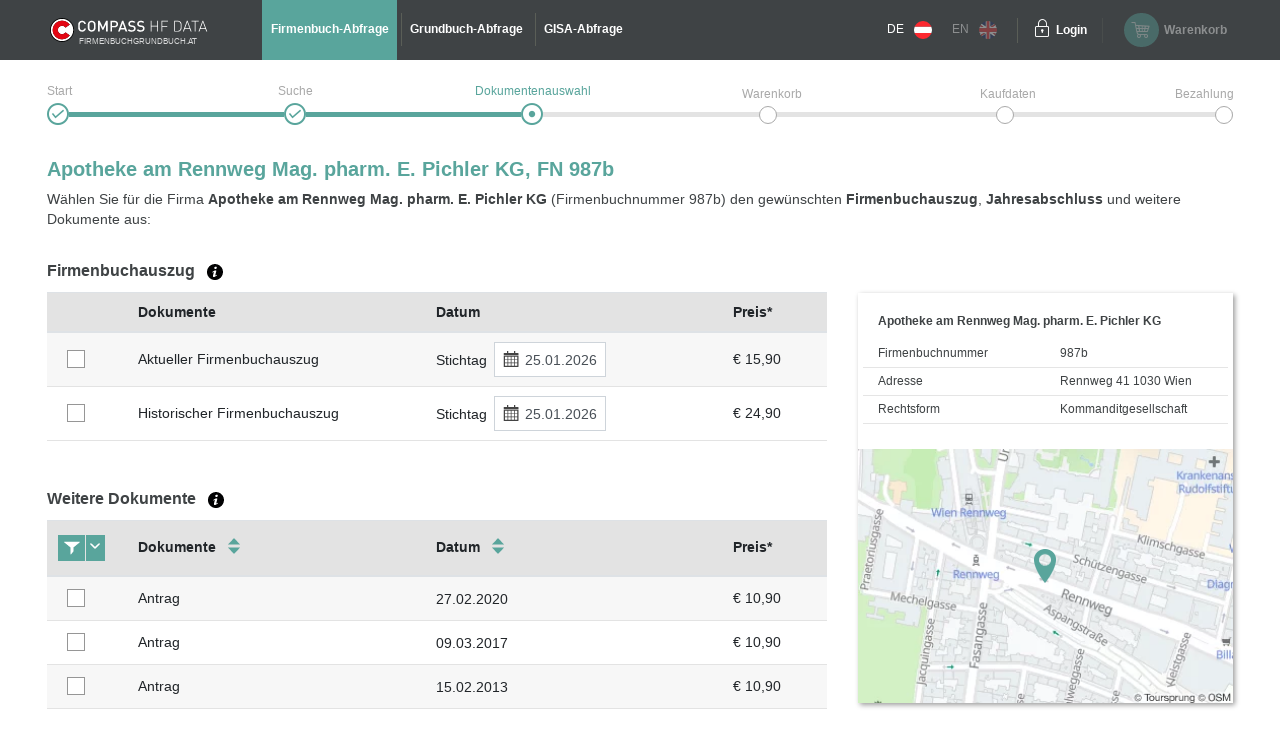

--- FILE ---
content_type: text/html;charset=UTF-8
request_url: https://www.firmenbuchgrundbuch.at/abfrageservices/firmenbuch/fn/987b?affiliate=-9
body_size: 7444
content:
<!DOCTYPE html>
<html xmlns:compass="http://www.w3.org/1999/xhtml" lang="de">

<head>

    <title>Apotheke am Rennweg Mag. pharm. E. Pichler KG (987b) - Firmenbuch</title>
    

    <meta http-equiv="X-UA-Compatible" content="IE=edge"/>
    <meta charset="utf-8"/>
    <meta name="viewport" content="width=device-width, initial-scale=1"/>


    
    <meta name="robots" content="noindex,follow"/>
    
    <meta name="description" content="Zu Apotheke am Rennweg Mag. pharm. E. Pichler KG (987b) einen amtlichen Fimenbuchauszug und/oder Jahresabschluss (Bilanz) aus dem Firmenbuch der Republik Österreich auswählen."/>
    <meta name="keywords" content="Firmenbuch, Grundbuch, GISA, Gewerberegister, Republik Österreich, amtlich, Dokumente, Jahresabschluss, Bilanz, HF Data, easy, account, Grundbuchauszug, Firmenbuchauszug, Gewerberegisterauszug, GISA-Auszug, Compass, Compass-Gruppe"/>
    
    
    

    <link rel="canonical" href="https://www.firmenbuchgrundbuch.at/abfrageservices/firmenbuch/fn/987b"/>
    <link rel="alternate" href="https://www.austrian-registers.com/query-services/business-register/fn/987b" hreflang="x-default"/>
    
    

    <!--favicon-optimization-->
    <link rel="apple-touch-icon" sizes="180x180" href="/img/apple-touch-icon.png">
    <link rel="icon" type="image/png" sizes="32x32" href="/img/favicon-32x32.png">
    <link rel="icon" type="image/png" sizes="16x16" href="/img/favicon-16x16.png">
    <link rel="manifest" href="/img/site.webmanifest">
    <link rel="mask-icon" href="/img/safari-pinned-tab.svg" color="#59a59c">
    <link rel="shortcut icon" href="/img/favicon.ico">
    <meta name="msapplication-TileColor" content="#59a59c">
    <meta name="msapplication-config" content="/img/browserconfig.xml">
    <meta name="theme-color" content="#ffffff">

    <link rel="stylesheet" href="/css/bundle.min.css?3.4.10"/>
    <script type="text/javascript" src="/js/bundle.min.js?3.4.10"></script>
    <script>
        setMobileProperties();
    </script>

    <!-- Matomo Tag Manager -->
    <script>
    /*<![CDATA[*/

    var _mtm = window._mtm = window._mtm || [];
    _mtm.push({'mtm.startTime': (new Date().getTime()), 'event': 'mtm.Start'});
    var d = document, g1 = d.createElement('script'), s1 = d.getElementsByTagName('script')[0];
    g1.async = true;
    g1.src = 'https://analytics.compass.at/js/container_ecuSPlW9.js';
    s1.parentNode.insertBefore(g1, s1); // analytics container


    var g2 = d.createElement('script'), s2 = d.getElementsByTagName('script')[0];
    g2.async = true;
    g2.src = 'https://analytics.compass.at/js/container_ZCDWF9Dr.js';
    s2.parentNode.insertBefore(g2, s2); // marketing tag container
    /*]]>*/
</script>
    <!-- End Matomo Tag Manager -->

    <!-- Matomo Data Layer -->
    <script>
    /*<![CDATA[*/
    var matomoobj = {
        "visitor": {
            "internal": "0",
        },
        "visitor_origin": {
            "affiliate": "-9"
        },
        "content": {
            "env": "prod",
            "domain": "www.firmenbuchgrundbuch.at",
            "language": "de",
            "content_updated_at": "",
            "content_modified_at": "",
            "content_tags": ""
        }
    }


    var items = localStorage.getItem("cartItems");

    matomoobj.cart_update = items ? JSON.parse(items) : {total_grand: null, cart_products: []};

    if ("") {

        if (('false')) {
            matomoobj.error = {
                "error_name": "200",
                "referring_url": "",
                "requested_url": "https://www.firmenbuchgrundbuch.at/abfrageservices/firmenbuch/fn/987b",
            };
        } else {
            matomoobj.error = {
                "error_name": "200",
            }
        }
    }


    _mtm.push(matomoobj);
    /*]]>*/
</script>
    <!-- End Matomo Data Layer -->

    <!-- Matomo Function Definitions -->
    <script>
    window._mtmPush = function (data) {
        if (typeof data !== 'object') {
            throw new TypeError('data pushed to Matomo Tag Manager must be of type Object.');
        }

        window._mtm = window._mtm || [];
        window._mtm.push(data);
    };

    window._mtmEvent = function (eventName, data) {
        if (typeof data !== 'object') {
            throw new TypeError('data pushed to Matomo Tag Manager must be of type Object.');
        }

        var newData = Object(data);
        newData.event = eventName;

        window._mtmPush(newData);
    };
</script>
    <!-- End Matomo Function Definitions -->

</head>
<script type="text/javascript" src="/js/fbgb-frontend/fb-document-selection/main.js?3.4.10"></script>

<body id="document-choose">
<nav class="left">
    
    
    <div class="header">
        <div class="container">
            <div class="row">
                <div class="image col-md-6">
                    <img src="/img/logo_mobile.svg?3.4.10" alt="firmenbuchgrundbuch.at"
                         id="logo"/>
                    <span class="claim-new arial">FIRMENBUCHGRUNDBUCH.AT</span>
                </div>
                <div
                        class="close col-md-6"><a href="" aria-label="Navigationsleiste schließen"
                                                  onclick="$('nav').removeClass('open'); return false;"><span
                        class="icon-schliessen"></span></a></div>
            </div>
        </div>
    </div>
    <ul role="list">
        <div role="presentation">
    <li role="listitem"
        class="active">
        <a href="/abfrageservices/firmenbuch" id="mobile-header-fb-link"><span>Firmenbuch-Abfrage</span></a>
    </li>

    <li role="listitem">
        <a href="/abfrageservices/grundbuch" id="mobile-header-gb-link"><span>Grundbuch-Abfrage</span></a>
    </li>

    <li role="listitem">
        <a href="/abfrageservices/gisa-abfrage-gewerberegisterauszug" id="mobile-header-gisa-link"><span>GISA-Abfrage</span></a>
    </li>
</div>
        <li><a
                href="/faq-haeufige-fragen" id="mobile-faq-link"><span>FAQ firmenbuchgrundbuch.at</span></a></li>
        <li class="weak">
            <a href="https://www.firmenbuchgrundbuch.at/abfrageservices/firmenbuch/fn/987b" data-language="de"
               data-switch-lang="/switchLanguage" class="switch-lang" id="switch-lang-de-mobile">
                <span>DE</span>
                <img src="/img/sprache_at.svg?3.4.10"/>
            </a>
        </li>
        <li class="weak">
            <a href="https://www.austrian-registers.com/query-services/business-register/fn/987b" data-language="eng"
               data-switch-lang="/switchLanguage" class="switch-lang greyed-out" id="switch-lang-eng-mobile">
                <span>EN</span>
                <img src="/img/sprache_eng.svg?3.4.10"/>
            </a>
        </li>
    </ul>
</nav>
<header>
    <script type="text/javascript" src="/js/fbgb-frontend/header-cart/main.js?3.4.10"></script>
    <section id="login-popup">
    <a class="close" href=""><span class="icon-schliessen"></span></a>

    <form action="https://sso.compass.at/api/login" method="POST" id="popupLoginForm">
        <input type="hidden" id="app" name="app" value="fbgb"/>
        <div class="icn-input">
            <span class="icon-page_id"></span>
            <input id="popup_pageID" type="text" placeholder="Kundenkennung (PageID)" name="userDomain" aria-label="userDomain" value=""/>
        </div>
        <div class="icn-input">
            <span class="icon-username"></span>
            <input id="popup_username" type="text" placeholder="Benutzername" name="username" aria-label="Nutzername" value=""/>
        </div>
        <div class="icn-input">
            <span class="icon-passwort"></span>
            <input id="popup_password" type="password" autocomplete="off" placeholder="Passwort"
                   value="" name="password" aria-label="Passwort"/>
        </div>
        <div>
            <input type="submit" class="button blue mb-2" value="Login" id="login_popup_submit"/>
        </div>
        <div class="submit-items d-flex justify-content-between align-items-center">
            <div class="d-flex align-items-center">
                <input type="checkbox" id="checkbox-rememberMe-popup" name="rememberMe" class="fbgb-checkBox" value="true"/><input type="hidden" name="_rememberMe" value="on"/>
                <label for="checkbox-rememberMe-popup" id="rememberMe-popup-label" tabindex="-1"
                       class="fbgbCheckboxLabel"></label>
                <span class="remember-me-text">Angemeldet bleiben</span>
            </div>
            <div>
                <script>
    /*<![CDATA[*/
    if (false) {

        var _mtm = _mtm || [];

        var data = "{}";
        data = data.replaceAll("'", '"');
        data = data.replaceAll("%responseStatus%", "200");

        //make sure numbers are not strings
        const findAllNumbers = /"(-?[0-9]+\.{0,1}[0-9]*)"/g;
        data = data.replace(findAllNumbers, '$1');
        data = JSON.parse(data);

        _mtm.push(Object.assign({'event': "account-login-failed"}, data));
    }
    /*]]>*/
</script>
                
            </div>
        </div>
    </form>

    <div class="links row">
        <div class="col-6"><a class="forgot-pw" href="https://sso.compass.at/auth/realms/FbGb/login-actions/reset-credentials?client_id=fbgb&amp;kc_locale=de" id="popup_forgot-pw-link"><span>Passwort zurücksetzen</span></a>
        </div>
        <div class="col-6"><a id="popup_register-link" class="account" href="/registrieren"><span>Preise &amp; Anmeldung</span></a></div>
    </div>

    <script>
        initLoginInterceptor();
    </script>
</section>
    <div class="container">
        <div class="row">
            <div class="nav-toggler-container col-2">
                <a aria-label="Navigationsleisten Ein- Ausschalter" class="nav" href="">
                    <span class="icon-menu_mobil"></span>
                </a>
            </div>
            <div id="logo-container-header" class="col-md-4 col-lg-2">
                <a class="mobile-logo" href="/">
                    <img src="/img/logo_mobile.svg?3.4.10" alt="firmenbuchgrundbuch.at"
                         id="logo"/>
                </a>
                <a class="desktop-logo" href="/">
                    <img src="/img/logo.svg?3.4.10" alt="firmenbuchgrundbuch.at"
                         id="logo"/>
                    <span class="claim-new arial">FIRMENBUCHGRUNDBUCH.AT</span>
                </a>
            </div>
            <nav class="desktop col-md-6">
    <ul role="list">
        <div role="presentation">
    <li role="listitem"
        class="active">
        <a href="/abfrageservices/firmenbuch" id="header-fb-link"><span>Firmenbuch-Abfrage</span></a>
    </li>

    <li role="listitem">
        <a href="/abfrageservices/grundbuch" id="header-gb-link"><span>Grundbuch-Abfrage</span></a>
    </li>

    <li role="listitem">
        <a href="/abfrageservices/gisa-abfrage-gewerberegisterauszug" id="header-gisa-link"><span>GISA-Abfrage</span></a>
    </li>
</div>
    </ul>
</nav>
            <div class="desktop-right col-md-4 row">
                <div class="english-container col-lg-2">
                    <a href="https://www.firmenbuchgrundbuch.at/abfrageservices/firmenbuch/fn/987b" data-language="de"
                       data-switch-lang="/switchLanguage" class="switch-lang" id="switch-lang-de-desktop">
                        <span>DE</span>
                        <img src="/img/sprache_at.svg?3.4.10">
                    </a>
                    <a href="https://www.austrian-registers.com/query-services/business-register/fn/987b" data-language="eng"
                       data-switch-lang="/switchLanguage" class="switch-lang greyed-out" id="switch-lang-eng-desktop">
                        <span>EN</span>
                        <img src="/img/sprache_eng.svg?3.4.10">
                    </a>
                </div>
                <div class="login-container col-md-6 col-lg-2">
    <a class="login" aria-label="Einloggen" href="">
        <span class="icon-login"></span>
    </a>
    <a class="text" href=""><span>Login</span></a>
</div>
                <div id="fbgb-headerCart">
                    <messages cart="Warenkorb"
                              totalprice="Gesamtpreis"
                              tocart="weiter zum Warenkorb"
                              pricesincludingvat="* Die Preise sind inkl. !!vat!! gesetzlicher USt. Ihres Standortes (!!location!!) ausgewiesen."
                              empty="Es befinden sich aktuell keine Dokumente im Warenkorb">
                    </messages>
                    <metainfo carturl="/warenkorb"
                              indexurl="/abfrageservices"
                              forwardatemptycart="false"
                              ispendingpage="false">
                    </metainfo>
                    <computeddescriptiontemplates fb="Aktueller Firmenbuchauszug zum Stichtag {referenceDate}"
                                                  fb_historic="Historischer Firmenbuchauszug zum Stichtag {referenceDate}"
                                                  annual_statement="{itemDescription} eingereicht am {publicationDate}"
                                                  fb_document="{itemDescription}"
                                                  gb-address="Grundbuchauszug zu Adresse {address}, KG {kg}, GST-NR {gst}"
                                                  gb-ez="Grundbuchauszug zu KG {kg}, EZ {ez}"
                                                  gb-gst="Grundbuchauszug zu KG {kg}, GST-NR {gst}"
                                                  gb_document="{itemDescription}">
                    </computeddescriptiontemplates>
                    <sessioncountry ipcountrycode="AT"
                                    ipcountryname="Österreich"
                                    ipvat="20"></sessioncountry>
                    <monitoringmessages computeddescription="Bleiben Sie über Änderungen auf dem Laufenden.&lt;br&gt;Mit unserem kostenfreien Monitoring für eine Laufzeit von 1 Jahr."
                                        tooltip="Wir benachrichtigen Sie, sobald eine Änderung zu der ausgewählten Firma und/oder Liegenschaft stattgefunden hat. &lt;a href=&quot;{0}&quot; target=&quot;_blank&quot; style=&quot;color: #59a59c&quot;&gt;Mehr Informationen&lt;/a&gt;"
                                        reactivate="Monitoring wieder aktivieren"></monitoringmessages>
                </div>
                <div id="fbgb-headerCart-preload" class="headerCart col-md-6 col-lg-4 greyed-out-and-cursor-default">
                    <button id="popover-button-variant">
                        <span class="icon icon-warenkorb"></span>
                        <span class="headerCart-text">Warenkorb</span>
                    </button>
                </div>
            </div>
        </div>
    </div>
    <img id="back-to-top-button" src="/img/on_top.svg?3.4.10" alt="Back to Top">
</header>

<main id="content">
    <section>
    <script>
        $(document).ready(function () {
            $(".no-javascript").hide();
        });
    </script>
    <noscript>
        <section class="no-javascript">
            <span class="icon-achtung"></span>
            <b>JavaScript ist nicht aktiviert!</b><br>
            <span>Um alle Funktionen nutzen zu können, aktivieren Sie bitte JavaScript in Ihrem Browser.</span>
        </section>
    </noscript>
</section>
    <div class="container">
        <section class="checkout-progress step3 null">
    <div class="line1"></div>
    <div class="line2"></div>

    <div class="step1">
        <div class="label"><span>Start</span></div>
        <span class="icon-status_erledigt"></span>
        
        
    </div>
    <div class="step2">
        <div class="label"><span>Suche</span></div>
        <span class="icon-status_erledigt"></span>
        
        
    </div>
    <div class="step3">
        <div class="label"><span>Dokumentenauswahl</span></div>
        
        <span class="icon-status_aktuell"></span>
        
    </div>
    <div class="step4">
        <div class="label"><span>Warenkorb</span></div>
        
        
        <span class="future"></span>
    </div>
    <div class="step5">
        <div class="label"><span>Kaufdaten</span></div>
        
        
        <span class="future"></span>
    </div>
    <div class="step6">
        <div class="label"><span>Bezahlung</span></div>
        
        
        <span class="future"></span>
    </div>

    <div class="clearfix"></div>
</section>
        <section class="selection-companyname">
            <h1 id="title">Apotheke am Rennweg Mag. pharm. E. Pichler KG, FN 987b</h1>
            <div class="header-description"
                 id="qa-header-description">Wählen Sie für die Firma <strong>Apotheke am Rennweg Mag. pharm. E. Pichler KG</strong> (Firmenbuchnummer 987b) den gewünschten <strong>Firmenbuchauszug</strong>, <strong>Jahresabschluss</strong> und weitere Dokumente aus:</div>
            
            
            
            
        </section>

        <div id="fb-document-selection">
            <webappData
                    showredirectpopup="false"
                    popuptitle="Willkommen auf firmenbuchgrundbuch.at!"
                    popuptext="Sie wurden von firmeninfo.at weitergeleitet, da dieses Portal nicht mehr verfügbar ist.&lt;br&gt;&lt;br&gt;Auf firmenbuchgrundbuch.at finden Sie alle Informationen zu amtlichen Urkunden und Dokumenten – einfach, übersichtlich und direkt zugänglich."
                    popupbutton="Verstanden"
                    addresslabel="Adresse"
                    legalformlabel="Rechtsform"
                    fbnumlabel="Firmenbuchnummer"
                    companyName="Apotheke am Rennweg Mag. pharm. E. Pichler KG"
                    euidlabel="EUID"
                    address="Rennweg 41 1030 Wien"
                    legalform="Kommanditgesellschaft"
                    fbnum="987b"
                    filedon="eingereicht am"
                    proceed="weiter zum Warenkorb"
                    backtosearch="zurück zur Suche"
                    mapurl="/easy/map?id=6803182&amp;lat=48.1943784258619&amp;lon=16.3876539770183"
                    mapMarkerUrl="/img/map-marker.png"
                    businessregister="Firmenbuchauszug"
                    financialstatement="Jahresabschlüsse"
                    otherdocuments="Weitere Dokumente"
                    country="Österreich"
                    prices="* Die Preise sind inkl. gesetzlicher USt. Ihres Standortes ausgewiesen."
                    brtooltip="Der aktuelle Firmenbuchauszug enthält alle gültigen Eintragungen zum gewählten Stichtag. Er enthält ausschließlich aktuelle Daten.&lt;br&gt;&lt;a class=&quot;fbgb-link&quot; target=_blank href=/assets/pdf/de/beispiel-aktueller-firmenbuchauszug.pdf&gt;Beispiel eines aktuellen Firmenbuchauszugs&lt;/a&gt;.&lt;br&gt; Der historische Firmenbuchauszug enthält neben den aktuellen auch die bereits gelöschten und somit historischen Daten.&lt;br&gt;&lt;a class=&quot;fbgb-link&quot; target=_blank href=/assets/pdf/de/beispiel-historischer-firmenbuchauszug.pdf&gt;Beispiel eines historischen Firmenbuchauszugs&lt;/a&gt;."
                    fstooltip="Der Jahresabschluss ist der rechnerische Abschluss eines kaufmännischen Geschäftsjahres. Angeboten werden alle Jahresabschlüsse des Unternehmens, die elektronisch zur Verfügung stehen."
                    odtooltip="Neben den amtlichen Firmenbuchauszügen und Jahresabschlüssen werden weitere Dokumente jedes Unternehmens veröffentlicht. Das sind beispielsweise Konzernabschlüsse, Gesellschaftsverträge, Protokolle, u.v.m. Musterzeichnungen werden nicht angeboten und sind nur mit einem &lt;a class=&quot;fbgb-link&quot; target=_blank href=/registrieren&gt;Account&lt;/a&gt; erhältlich."
                    tztooltip="Die Tagebuchzahl (TZ) ist ein Identifikator einer Eintragung im Grundbuch. Sie besteht immer aus einer Nummer und einer Jahreszahl. Oftmals findet man die Tagebuchzahl vorangestellt bei der jeweiligen Eintragung am Grundbuchauszug. Die letzte Tagebuchzahl zu der Liegenschaft ist auf dem Auszug in den ersten Zeilen zu finden.&lt;a href={0} target=&quot;_blank&quot; class=&#39;fbgb-link&#39;&gt; Beispiel der letzten TZ am Grundbuchauszug bzw. Eintragungen mit einer Referenz auf die Tagebuchzahlen&lt;/a&gt;."
                    delete="true"
                    financialstatementinfofield="Eine Gewinn- und Verlustrechnung (GuV) ist nicht immer zwingend im Jahresabschluss / in der Bilanz enthalten. Dieses &lt;a class=&#39;fbgb-link no-icon&#39; target=&#39;_blank&#39; href=&#39;/assets/pdf/de/guv-tabelle.pdf&#39;&gt;Dokument&lt;/a&gt; gibt Ihnen einen überblick über jene Unterlagen, die insbesondere in Abhängigkeit der Größe des Unternehmens für das Firmenbuch eingereicht werden müssen (eine Bilanz beinhaltet zumeist nicht den Konzernabschluss). Den Konzernabschluss finden Sie für gewöhnlich unter &quot;Weitere Dokumente&quot; als separates Dokument."
                    vattooltip="Die Umsatzsteuer wird abhängig von Ihrem Standort berechnet. Dieser wird über die IP Adresse ermittelt."
                    checkouturl="/warenkorb"
                    indexurl="/abfrageservices/firmenbuch"
                    excerptsurl="/easy/fb/documents/excerpts"
                    annualaccountsurl="/easy/fb/documents/annualAccounts"
                    otherdocsurl="/easy/fb/documents/otherDocuments"
                    state="true"
                    cutoffdatelabel="Stichtag"
                    catchphraselabel="Schlagwörter"
            >
            </webappData>

            <businessregisterfields>
                <field key="cart" class="checkbox-column default-cursor" label=""
                       sortable="false"></field>
                <field key="document-date" class="document-date-column default-cursor" sortable="true"
                       sortby="PUBLICATIONDATE" label="Dokumente/Datum"></field>
                <field key="description" class="document-column default-cursor"
                       label="Dokumente" sortable="false"></field>
                <field key="referenceDate" class="date-column default-cursor"
                       label="Datum" sortable="false"></field>
                <field key="grossPrice" class="price-column default-cursor"
                       label="Preis*" sortable="false"></field>
            </businessregisterfields>

            <financialstatementfields>
                <field key="cart" class="checkbox-column" label=""
                       sortable="false"></field>
                <field key="document-date" class="document-date-column" sortable="true" sortby="PUBLICATIONDATE"
                       label="Dokumente/Datum"></field>
                <field key="description" class="document-column"
                       sortby="ANNUAL_ACCOUNTS_REFERENCE_DATE"
                       label="Dokumente" sortable="true"></field>
                <field key="publicationDate" class="date-column"
                       label="Datum"
                       sortable="true"></field>
                <field key="grossPrice" class="price-column"
                       label="Preis*" sortable="false"></field>
            </financialstatementfields>

            <otherdocumentsfields>
                <field key="cart" class="filter-column" label=""
                       sortable="false"></field>
                <field key="document-date" class="document-date-column" sortable="true" sortby="PUBLICATIONDATE"
                       label="Dokumente/Datum"></field>
                <field key="description" class="document-column"
                       label="Dokumente" sortable="true"></field>
                <field key="publicationDate" class="date-column"
                       label="Datum" sortable="true"></field>
                <field key="grossPrice" class="price-column"
                       label="Preis*" sortable="false"></field>
            </otherdocumentsfields>

            <computeddescriptiontemplates fb="Aktueller Firmenbuchauszug zum Stichtag {referenceDate}"
                                          fb_historic="Historischer Firmenbuchauszug zum Stichtag {referenceDate}"
                                          annual_statement="{itemDescription} eingereicht am {publicationDate}"
                                          fb_document="{itemDescription}"
                                          gb-address="Grundbuchauszug zu Adresse {address}, KG {kg}, GST-NR {gst}"
                                          gb-ez="Grundbuchauszug zu KG {kg}, EZ {ez}"
                                          gb-gst="Grundbuchauszug zu KG {kg}, GST-NR {gst}"
                                          gb_document="{itemDescription}"></computeddescriptiontemplates>

            <monitoringmessages computeddescription="Bleiben Sie über Änderungen auf dem Laufenden.&lt;br&gt;Mit unserem kostenfreien Monitoring für eine Laufzeit von 1 Jahr."
                                tooltip="Wir benachrichtigen Sie, sobald eine Änderung zu der ausgewählten Firma und/oder Liegenschaft stattgefunden hat. &lt;a href=&quot;{0}&quot; target=&quot;_blank&quot; style=&quot;color: #59a59c&quot;&gt;Mehr Informationen&lt;/a&gt;"
                                reactivate="Monitoring wieder aktivieren"></monitoringmessages>
        </div>
    </div>
</main>

    <div id='webcare-oewa'
         data-oewa-categorypath="Service/Unternehmenskommunikation/Unternehmenskommunikation">
        <div class="cc-tag-activate-btn hide"></div>
    </div>

<footer>
    <div class="container">
        <div class="row top-footer-wrapper">
            <div class="col-lg-4 col-md-12 col-sm-12 impressum">
                <div id="logo-container-footer">
                    <a class="desktop-logo" href="/">
                        <img src="/img/logo.svg?3.4.10" alt="firmenbuchgrundbuch.at"
                             id="logo"/>
                        <span class="claim-new arial">FIRMENBUCHGRUNDBUCH.AT</span>
                    </a>
                </div>
                <span class="bold">HF Data Datenverarbeitungsges.m.b.H</span>
                <br>
                <span>Schönbrunner Str. 231, 1120 Wien</span>
                <p>© HF Data 2026&nbsp;- Version 3.9.11</p>
            </div>
            <div class="col-lg-4 col-md-12 col-sm-12 footer-links">
                <div class="row">
                    <div id="information-urls" class="col-6">
                        <p class="bold-and-uppercase">Information</p>
                        <ul>
                            <li><a id="about-easy-url" href="/information/ueber-easy">Über easy</a></li>
                            <li><a id="about-account-url" href="/information/ueber-account">Über account</a></li>
                            <li><a id="faq-url" href="/faq-haeufige-fragen">FAQ firmenbuchgrundbuch.at</a></li>
                            
                            <li><a id="privacy-statement-url" href="/information/datenschutzerklaerung">Datenschutzerklärung</a>
                            </li>
                            <li><a id="legal-notice-url" href="/information/impressum-agb">Impressum / AGB</a></li>
                        </ul>
                    </div>
                    <div id="service-urls" class="col-6">
                        <p class="bold-and-uppercase">Service</p>
                        <ul>

                            <li class="active">
                                <a href="/abfrageservices/firmenbuch" id="footer-fb-link">
                                    <span>Zum Firmenbuch </span>
                                </a>
                            </li>
                            
                            <li>
                                <a href="/abfrageservices/grundbuch" id="footer-gb-link">
                                    <span>Zum Grundbuch </span>
                                </a>
                            </li>
                            
                            <li><a id="video-url-footer" href="//uvp-compass.sf.apa.at/embed/e7f23516-b460-4dd4-b746-70ab204b9ea7"
                                   class="youtube-video">Video-Tutorial</a></li>
                            <li><a id="monitoring-url" href="/service/monitoring">Monitoring</a></li>
                            <li><a id="all-companies-url" href="/alle-firmen-in-oesterreich">Alle Firmen in Österreich</a></li>
                            <li><a id="all-properties-url" href="/alle-grundstuecke-in-oesterreich">Alle Grundstücke in Österreich</a></li>
                        </ul>
                    </div>
                </div>
            </div>
            <div class="col-lg-4 col-md-12 col-sm-12 contact">
                <p class="bold-and-uppercase">Fragen zu Easy & technischer Support</p>
                <p>
                    <span>Montag - Donnerstag von 7:30 - 17:00 Uhr</span>
                    <br>
                    <span>Freitag von 7:30 - 15:00 Uhr</span>
                </p>
                <div class="row">
                    <div class="col-4">
                        <img src="/img/hotline.svg?3.4.10" alt="Hotline">
                        <span class="bold">Hotline</span>
                    </div>
                    <div class="col-8">
                        <span>+43 1 981 16 - 800</span>
                    </div>
                </div>
                <div class="row footer-mail">
                    <div class="col-4">
                        <img src="/img/mail_white.svg?3.4.10" alt="E-Mail">
                        <span class="bold">E-Mail</span>
                    </div>
                    <div class="col-8">
                        <a href="mailto:servicedesk@hfdata.at">servicedesk@hfdata.at</a>
                    </div>
                </div>
                <br>
                <p>
                    <a id="contact-url" href="/kontakt" class="contact-button">zum Kontaktformular</a>
                </p>
            </div>
        </div>
    </div>
    <hr>
    <div class="container">
        <div class="bottom-footer-wrapper">
            <div class="row">
                <div class="col-lg-8 col-md-12 footer-faq">
                    <div class="row">
                        <ul class="col-md-5 col-sm-12">
                            <li>
                                <a href="/marketing/was-steht-im-firmenbuch">Was steht im Firmenbuch?</a>
                            </li>
                            
                            <li>
                                <a href="/marketing/was-steht-im-grundbuch">Was steht im Grundbuch?</a>
                            </li>
                            
                        </ul>
                        <ul class="col-md-7 col-sm-12">
                            
                            <li>
                                <a href="/marketing/jahresabschluss-bilanz">Jahresabschluss / Bilanz</a>
                            </li>
                            
                            <li>
                                <a href="/marketing/zentrales-melderegister-zmr">Zentrales Melderegister ZMR</a>
                            </li>
                        </ul>
                    </div>
                </div>
                <div class="col-lg-4 col-md-12 legal-notice">
                    <p class="bold-and-uppercase">GÜTESIEGEL</p>
                    <div class="ecommerce-desktop">
                        <a id="guetezeichen-url" target="_blank" href="https://www.guetezeichen.at/zertifikate/shopzertifikat/wwwfirmenbuchgrundbuchat/ ">
                            <img class="js-lazyloading"
                                 data-ll-src="/img/ecommerce.png" src="/img/webp/ecommerce.webp?3.4.10"
                                 alt="Österreichisches E-Commerce Gütezeichen">
                        </a>
                        <span>Dieses Service ist mit dem <strong>Österreichischen E-Commerce-Gütezeichen</strong> ausgezeichnet und <strong>garantiert Sicherheit und Vertrauen</strong> im Online-Shopping.</span>
                    </div>
                </div>
            </div>
        </div>
    </div>
    <section>
    
    
        <link href="https://webcache.datareporter.eu/c/8c6eb3cb-6747-4b0b-99f5-bdb26d6a4e06/dxruAAjxlz15/kjX/banner.css"
              rel="stylesheet">
        <script src="https://webcache.datareporter.eu/c/8c6eb3cb-6747-4b0b-99f5-bdb26d6a4e06/dxruAAjxlz15/kjX/banner.js"
                type="text/javascript" charset="utf-8"></script>
        <script>
            cookieConsentHandler();
        </script>
    
</section>
</footer>


</body>
</html>
